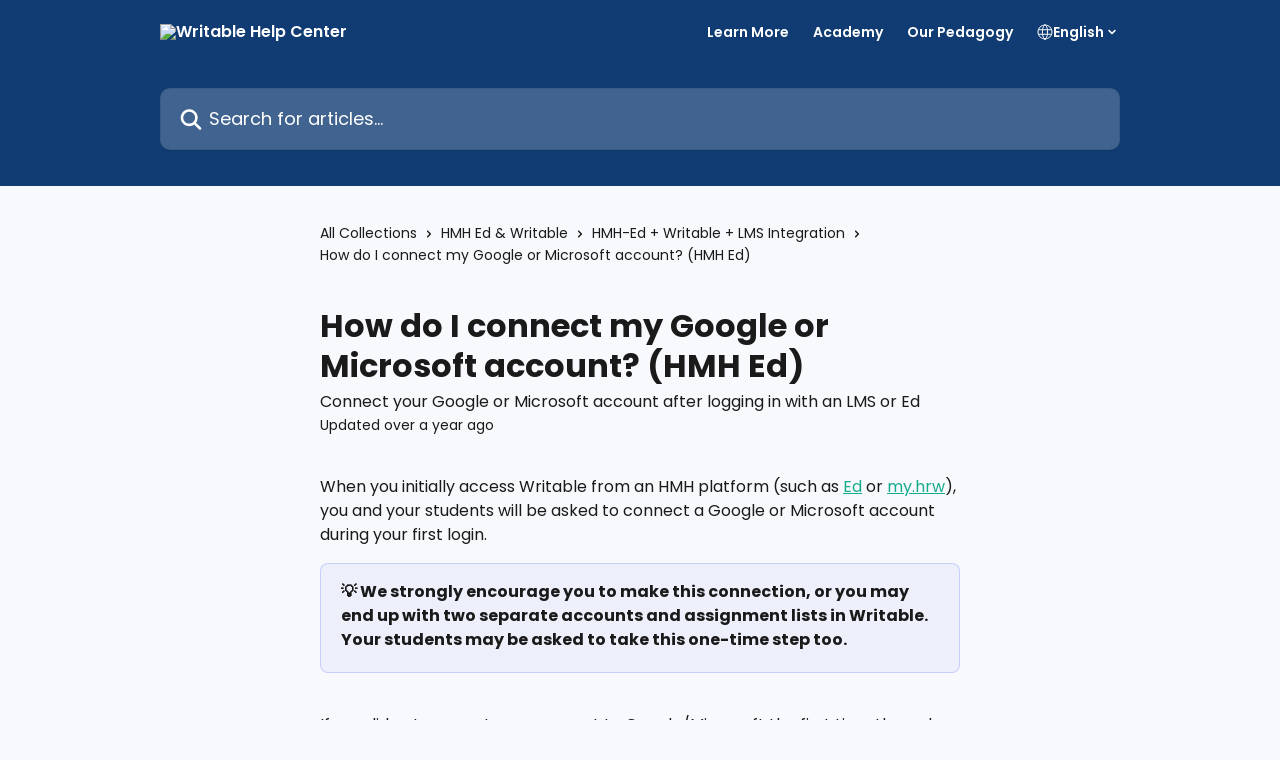

--- FILE ---
content_type: text/html; charset=utf-8
request_url: https://intercom.help/writable/en/articles/4348096-how-do-i-connect-my-google-or-microsoft-account-hmh-ed
body_size: 13937
content:
<!DOCTYPE html><html lang="en"><head><meta charSet="utf-8" data-next-head=""/><title data-next-head="">How do I connect my Google or Microsoft account? (HMH Ed) | Writable Help Center</title><meta property="og:title" content="How do I connect my Google or Microsoft account? (HMH Ed) | Writable Help Center" data-next-head=""/><meta name="twitter:title" content="How do I connect my Google or Microsoft account? (HMH Ed) | Writable Help Center" data-next-head=""/><meta property="og:description" content="Connect your Google or Microsoft account after logging in with an LMS or Ed" data-next-head=""/><meta name="twitter:description" content="Connect your Google or Microsoft account after logging in with an LMS or Ed" data-next-head=""/><meta name="description" content="Connect your Google or Microsoft account after logging in with an LMS or Ed" data-next-head=""/><meta property="og:type" content="article" data-next-head=""/><meta name="robots" content="all" data-next-head=""/><meta name="viewport" content="width=device-width, initial-scale=1" data-next-head=""/><link href="https://intercom.help/writable/assets/favicon" rel="icon" data-next-head=""/><link rel="canonical" href="https://intercom.help/writable/en/articles/4348096-how-do-i-connect-my-google-or-microsoft-account-hmh-ed" data-next-head=""/><link rel="alternate" href="https://intercom.help/writable/en/articles/4348096-how-do-i-connect-my-google-or-microsoft-account-hmh-ed" hrefLang="en" data-next-head=""/><link rel="alternate" href="https://intercom.help/writable/en/articles/4348096-how-do-i-connect-my-google-or-microsoft-account-hmh-ed" hrefLang="x-default" data-next-head=""/><link nonce="P5YU9XNQGTiAmAABYgDeAHPs66NM65PNSbVeMTIipYA=" rel="preload" href="https://static.intercomassets.com/_next/static/css/3141721a1e975790.css" as="style"/><link nonce="P5YU9XNQGTiAmAABYgDeAHPs66NM65PNSbVeMTIipYA=" rel="stylesheet" href="https://static.intercomassets.com/_next/static/css/3141721a1e975790.css" data-n-g=""/><link nonce="P5YU9XNQGTiAmAABYgDeAHPs66NM65PNSbVeMTIipYA=" rel="preload" href="https://static.intercomassets.com/_next/static/css/2e15b5a0835b0524.css" as="style"/><link nonce="P5YU9XNQGTiAmAABYgDeAHPs66NM65PNSbVeMTIipYA=" rel="stylesheet" href="https://static.intercomassets.com/_next/static/css/2e15b5a0835b0524.css"/><noscript data-n-css="P5YU9XNQGTiAmAABYgDeAHPs66NM65PNSbVeMTIipYA="></noscript><script defer="" nonce="P5YU9XNQGTiAmAABYgDeAHPs66NM65PNSbVeMTIipYA=" nomodule="" src="https://static.intercomassets.com/_next/static/chunks/polyfills-42372ed130431b0a.js"></script><script defer="" src="https://static.intercomassets.com/_next/static/chunks/1845.9920dd8b7453512c.js" nonce="P5YU9XNQGTiAmAABYgDeAHPs66NM65PNSbVeMTIipYA="></script><script src="https://static.intercomassets.com/_next/static/chunks/webpack-43959b557cc5972a.js" nonce="P5YU9XNQGTiAmAABYgDeAHPs66NM65PNSbVeMTIipYA=" defer=""></script><script src="https://static.intercomassets.com/_next/static/chunks/framework-1f1b8d38c1d86c61.js" nonce="P5YU9XNQGTiAmAABYgDeAHPs66NM65PNSbVeMTIipYA=" defer=""></script><script src="https://static.intercomassets.com/_next/static/chunks/main-38420d4d11b1f04e.js" nonce="P5YU9XNQGTiAmAABYgDeAHPs66NM65PNSbVeMTIipYA=" defer=""></script><script src="https://static.intercomassets.com/_next/static/chunks/pages/_app-7e32917e22c63520.js" nonce="P5YU9XNQGTiAmAABYgDeAHPs66NM65PNSbVeMTIipYA=" defer=""></script><script src="https://static.intercomassets.com/_next/static/chunks/d0502abb-aa607f45f5026044.js" nonce="P5YU9XNQGTiAmAABYgDeAHPs66NM65PNSbVeMTIipYA=" defer=""></script><script src="https://static.intercomassets.com/_next/static/chunks/6190-ef428f6633b5a03f.js" nonce="P5YU9XNQGTiAmAABYgDeAHPs66NM65PNSbVeMTIipYA=" defer=""></script><script src="https://static.intercomassets.com/_next/static/chunks/5729-6d79ddfe1353a77c.js" nonce="P5YU9XNQGTiAmAABYgDeAHPs66NM65PNSbVeMTIipYA=" defer=""></script><script src="https://static.intercomassets.com/_next/static/chunks/2384-0bbbbddcca78f08a.js" nonce="P5YU9XNQGTiAmAABYgDeAHPs66NM65PNSbVeMTIipYA=" defer=""></script><script src="https://static.intercomassets.com/_next/static/chunks/4835-9db7cd232aae5617.js" nonce="P5YU9XNQGTiAmAABYgDeAHPs66NM65PNSbVeMTIipYA=" defer=""></script><script src="https://static.intercomassets.com/_next/static/chunks/2735-6fafbb9ff4abfca1.js" nonce="P5YU9XNQGTiAmAABYgDeAHPs66NM65PNSbVeMTIipYA=" defer=""></script><script src="https://static.intercomassets.com/_next/static/chunks/pages/%5BhelpCenterIdentifier%5D/%5Blocale%5D/articles/%5BarticleSlug%5D-0426bb822f2fd459.js" nonce="P5YU9XNQGTiAmAABYgDeAHPs66NM65PNSbVeMTIipYA=" defer=""></script><script src="https://static.intercomassets.com/_next/static/Ts6FewbaAc6eaUp8X7hoG/_buildManifest.js" nonce="P5YU9XNQGTiAmAABYgDeAHPs66NM65PNSbVeMTIipYA=" defer=""></script><script src="https://static.intercomassets.com/_next/static/Ts6FewbaAc6eaUp8X7hoG/_ssgManifest.js" nonce="P5YU9XNQGTiAmAABYgDeAHPs66NM65PNSbVeMTIipYA=" defer=""></script><meta name="sentry-trace" content="cf4b530017fa2cefee09a46dbf23508d-e06f25b0af6fb87c-0"/><meta name="baggage" content="sentry-environment=production,sentry-release=bfa6f7caf79fb08ff682b5dc62b96dfc603d3694,sentry-public_key=187f842308a64dea9f1f64d4b1b9c298,sentry-trace_id=cf4b530017fa2cefee09a46dbf23508d,sentry-org_id=2129,sentry-sampled=false,sentry-sample_rand=0.6994125704048856,sentry-sample_rate=0"/><style id="__jsx-147433451">:root{--body-bg: rgb(247, 249, 252);
--body-image: none;
--body-bg-rgb: 247, 249, 252;
--body-border: rgb(210, 221, 238);
--body-primary-color: #1a1a1a;
--body-secondary-color: #1a1a1a;
--body-reaction-bg: rgb(228, 235, 245);
--body-reaction-text-color: rgb(26, 26, 26);
--body-toc-active-border: #737373;
--body-toc-inactive-border: #f2f2f2;
--body-toc-inactive-color: #1a1a1a;
--body-toc-active-font-weight: 600;
--body-table-border: rgb(173, 193, 224);
--body-color: hsl(0, 0%, 0%);
--footer-bg: rgb(17, 60, 115);
--footer-image: none;
--footer-border: rgb(24, 83, 159);
--footer-color: hsl(0, 0%, 100%);
--header-bg: rgb(17, 60, 115);
--header-image: none;
--header-color: hsl(0, 0%, 100%);
--collection-card-bg: rgb(247, 249, 252);
--collection-card-image: none;
--collection-card-color: hsl(159, 38%, 35%);
--card-bg: rgb(251, 252, 253);
--card-border-color: rgb(210, 221, 238);
--card-border-inner-radius: 6px;
--card-border-radius: 8px;
--card-shadow: 0 1px 2px 0 rgb(0 0 0 / 0.05);
--search-bar-border-radius: 10px;
--search-bar-width: 100%;
--ticket-blue-bg-color: #dce1f9;
--ticket-blue-text-color: #334bfa;
--ticket-green-bg-color: #d7efdc;
--ticket-green-text-color: #0f7134;
--ticket-orange-bg-color: #ffebdb;
--ticket-orange-text-color: #b24d00;
--ticket-red-bg-color: #ffdbdb;
--ticket-red-text-color: #df2020;
--header-height: 245px;
--header-subheader-background-color: #000000;
--header-subheader-font-color: #FFFFFF;
--content-block-bg: rgb(247, 249, 252);
--content-block-image: none;
--content-block-color: hsl(0, 0%, 10%);
--content-block-button-bg: rgb(51, 75, 250);
--content-block-button-image: none;
--content-block-button-color: hsl(0, 0%, 100%);
--content-block-button-radius: 6px;
--content-block-margin: 0;
--content-block-width: auto;
--primary-color: hsl(168, 76%, 38%);
--primary-color-alpha-10: hsla(168, 76%, 38%, 0.1);
--primary-color-alpha-60: hsla(168, 76%, 38%, 0.6);
--text-on-primary-color: #1a1a1a}</style><style id="__jsx-1364445819">:root{--font-family-primary: 'Poppins', 'Poppins Fallback'}</style><style id="__jsx-3010438285">:root{--font-family-secondary: 'Poppins', 'Poppins Fallback'}</style><style id="__jsx-cf6f0ea00fa5c760">.fade-background.jsx-cf6f0ea00fa5c760{background:radial-gradient(333.38%100%at 50%0%,rgba(var(--body-bg-rgb),0)0%,rgba(var(--body-bg-rgb),.00925356)11.67%,rgba(var(--body-bg-rgb),.0337355)21.17%,rgba(var(--body-bg-rgb),.0718242)28.85%,rgba(var(--body-bg-rgb),.121898)35.03%,rgba(var(--body-bg-rgb),.182336)40.05%,rgba(var(--body-bg-rgb),.251516)44.25%,rgba(var(--body-bg-rgb),.327818)47.96%,rgba(var(--body-bg-rgb),.409618)51.51%,rgba(var(--body-bg-rgb),.495297)55.23%,rgba(var(--body-bg-rgb),.583232)59.47%,rgba(var(--body-bg-rgb),.671801)64.55%,rgba(var(--body-bg-rgb),.759385)70.81%,rgba(var(--body-bg-rgb),.84436)78.58%,rgba(var(--body-bg-rgb),.9551)88.2%,rgba(var(--body-bg-rgb),1)100%),var(--header-image),var(--header-bg);background-size:cover;background-position-x:center}</style><style id="__jsx-4bed0c08ce36899e">.article_body a:not(.intercom-h2b-button){color:var(--primary-color)}article a.intercom-h2b-button{background-color:var(--primary-color);border:0}.zendesk-article table{overflow-x:scroll!important;display:block!important;height:auto!important}.intercom-interblocks-unordered-nested-list ul,.intercom-interblocks-ordered-nested-list ol{margin-top:16px;margin-bottom:16px}.intercom-interblocks-unordered-nested-list ul .intercom-interblocks-unordered-nested-list ul,.intercom-interblocks-unordered-nested-list ul .intercom-interblocks-ordered-nested-list ol,.intercom-interblocks-ordered-nested-list ol .intercom-interblocks-ordered-nested-list ol,.intercom-interblocks-ordered-nested-list ol .intercom-interblocks-unordered-nested-list ul{margin-top:0;margin-bottom:0}.intercom-interblocks-image a:focus{outline-offset:3px}</style></head><body><div id="__next"><div dir="ltr" class="h-full w-full"><span class="hidden">Copyright (c) 2023, Intercom, Inc. (legal@intercom.io) with Reserved Font Name &quot;Poppins&quot;.
      This Font Software is licensed under the SIL Open Font License, Version 1.1.</span><span class="hidden">Copyright (c) 2023, Intercom, Inc. (legal@intercom.io) with Reserved Font Name &quot;Poppins&quot;.
      This Font Software is licensed under the SIL Open Font License, Version 1.1.</span><a href="#main-content" class="sr-only font-bold text-header-color focus:not-sr-only focus:absolute focus:left-4 focus:top-4 focus:z-50" aria-roledescription="Link, Press control-option-right-arrow to exit">Skip to main content</a><main class="header__lite"><header id="header" data-testid="header" class="jsx-cf6f0ea00fa5c760 flex flex-col text-header-color"><div class="jsx-cf6f0ea00fa5c760 relative flex grow flex-col mb-9 bg-header-bg bg-header-image bg-cover bg-center pb-9"><div id="sr-announcement" aria-live="polite" class="jsx-cf6f0ea00fa5c760 sr-only"></div><div class="jsx-cf6f0ea00fa5c760 flex h-full flex-col items-center marker:shrink-0"><section class="relative flex w-full flex-col mb-6 pb-6"><div class="header__meta_wrapper flex justify-center px-5 pt-6 leading-none sm:px-10"><div class="flex items-center w-240" data-testid="subheader-container"><div class="mo__body header__site_name"><div class="header__logo"><a href="/writable/en/"><img src="https://downloads.intercomcdn.com/i/o/416088/7fadc9530641bc02d00ca59a/8f531f4baf24cd61e7e5f6a5f842ad57.png" height="144" alt="Writable Help Center"/></a></div></div><div><div class="flex items-center font-semibold"><div class="flex items-center md:hidden" data-testid="small-screen-children"><button class="flex items-center border-none bg-transparent px-1.5" data-testid="hamburger-menu-button" aria-label="Open menu"><svg width="24" height="24" viewBox="0 0 16 16" xmlns="http://www.w3.org/2000/svg" class="fill-current"><path d="M1.86861 2C1.38889 2 1 2.3806 1 2.85008C1 3.31957 1.38889 3.70017 1.86861 3.70017H14.1314C14.6111 3.70017 15 3.31957 15 2.85008C15 2.3806 14.6111 2 14.1314 2H1.86861Z"></path><path d="M1 8C1 7.53051 1.38889 7.14992 1.86861 7.14992H14.1314C14.6111 7.14992 15 7.53051 15 8C15 8.46949 14.6111 8.85008 14.1314 8.85008H1.86861C1.38889 8.85008 1 8.46949 1 8Z"></path><path d="M1 13.1499C1 12.6804 1.38889 12.2998 1.86861 12.2998H14.1314C14.6111 12.2998 15 12.6804 15 13.1499C15 13.6194 14.6111 14 14.1314 14H1.86861C1.38889 14 1 13.6194 1 13.1499Z"></path></svg></button><div class="fixed right-0 top-0 z-50 h-full w-full hidden" data-testid="hamburger-menu"><div class="flex h-full w-full justify-end bg-black bg-opacity-30"><div class="flex h-fit w-full flex-col bg-white opacity-100 sm:h-full sm:w-1/2"><button class="text-body-font flex items-center self-end border-none bg-transparent pr-6 pt-6" data-testid="hamburger-menu-close-button" aria-label="Close menu"><svg width="24" height="24" viewBox="0 0 16 16" xmlns="http://www.w3.org/2000/svg"><path d="M3.5097 3.5097C3.84165 3.17776 4.37984 3.17776 4.71178 3.5097L7.99983 6.79775L11.2879 3.5097C11.6198 3.17776 12.158 3.17776 12.49 3.5097C12.8219 3.84165 12.8219 4.37984 12.49 4.71178L9.20191 7.99983L12.49 11.2879C12.8219 11.6198 12.8219 12.158 12.49 12.49C12.158 12.8219 11.6198 12.8219 11.2879 12.49L7.99983 9.20191L4.71178 12.49C4.37984 12.8219 3.84165 12.8219 3.5097 12.49C3.17776 12.158 3.17776 11.6198 3.5097 11.2879L6.79775 7.99983L3.5097 4.71178C3.17776 4.37984 3.17776 3.84165 3.5097 3.5097Z"></path></svg></button><nav class="flex flex-col pl-4 text-black"><a target="_blank" rel="noopener noreferrer" href="https://www.writable.com" class="mx-5 mb-5 text-md no-underline hover:opacity-80 md:mx-3 md:my-0 md:text-base" data-testid="header-link-0">Learn More</a><a target="_blank" rel="noopener noreferrer" href="https://www.writable.com/academy" class="mx-5 mb-5 text-md no-underline hover:opacity-80 md:mx-3 md:my-0 md:text-base" data-testid="header-link-1">Academy</a><a target="_blank" rel="noopener noreferrer" href="https://www.writable.com/pedagogy" class="mx-5 mb-5 text-md no-underline hover:opacity-80 md:mx-3 md:my-0 md:text-base" data-testid="header-link-2">Our Pedagogy</a><div class="relative cursor-pointer has-[:focus]:outline"><select class="peer absolute z-10 block h-6 w-full cursor-pointer opacity-0 md:text-base" aria-label="Change language" id="language-selector"><option value="/writable/en/articles/4348096-how-do-i-connect-my-google-or-microsoft-account-hmh-ed" class="text-black" selected="">English</option><option value="/writable/es/articles/4348096" class="text-black">Español</option></select><div class="mb-10 ml-5 flex items-center gap-1 text-md hover:opacity-80 peer-hover:opacity-80 md:m-0 md:ml-3 md:text-base" aria-hidden="true"><svg id="locale-picker-globe" width="16" height="16" viewBox="0 0 16 16" fill="none" xmlns="http://www.w3.org/2000/svg" class="shrink-0" aria-hidden="true"><path d="M8 15C11.866 15 15 11.866 15 8C15 4.13401 11.866 1 8 1C4.13401 1 1 4.13401 1 8C1 11.866 4.13401 15 8 15Z" stroke="currentColor" stroke-linecap="round" stroke-linejoin="round"></path><path d="M8 15C9.39949 15 10.534 11.866 10.534 8C10.534 4.13401 9.39949 1 8 1C6.60051 1 5.466 4.13401 5.466 8C5.466 11.866 6.60051 15 8 15Z" stroke="currentColor" stroke-linecap="round" stroke-linejoin="round"></path><path d="M1.448 5.75989H14.524" stroke="currentColor" stroke-linecap="round" stroke-linejoin="round"></path><path d="M1.448 10.2402H14.524" stroke="currentColor" stroke-linecap="round" stroke-linejoin="round"></path></svg>English<svg id="locale-picker-arrow" width="16" height="16" viewBox="0 0 16 16" fill="none" xmlns="http://www.w3.org/2000/svg" class="shrink-0" aria-hidden="true"><path d="M5 6.5L8.00093 9.5L11 6.50187" stroke="currentColor" stroke-width="1.5" stroke-linecap="round" stroke-linejoin="round"></path></svg></div></div></nav></div></div></div></div><nav class="hidden items-center md:flex" data-testid="large-screen-children"><a target="_blank" rel="noopener noreferrer" href="https://www.writable.com" class="mx-5 mb-5 text-md no-underline hover:opacity-80 md:mx-3 md:my-0 md:text-base" data-testid="header-link-0">Learn More</a><a target="_blank" rel="noopener noreferrer" href="https://www.writable.com/academy" class="mx-5 mb-5 text-md no-underline hover:opacity-80 md:mx-3 md:my-0 md:text-base" data-testid="header-link-1">Academy</a><a target="_blank" rel="noopener noreferrer" href="https://www.writable.com/pedagogy" class="mx-5 mb-5 text-md no-underline hover:opacity-80 md:mx-3 md:my-0 md:text-base" data-testid="header-link-2">Our Pedagogy</a><div class="relative cursor-pointer has-[:focus]:outline"><select class="peer absolute z-10 block h-6 w-full cursor-pointer opacity-0 md:text-base" aria-label="Change language" id="language-selector"><option value="/writable/en/articles/4348096-how-do-i-connect-my-google-or-microsoft-account-hmh-ed" class="text-black" selected="">English</option><option value="/writable/es/articles/4348096" class="text-black">Español</option></select><div class="mb-10 ml-5 flex items-center gap-1 text-md hover:opacity-80 peer-hover:opacity-80 md:m-0 md:ml-3 md:text-base" aria-hidden="true"><svg id="locale-picker-globe" width="16" height="16" viewBox="0 0 16 16" fill="none" xmlns="http://www.w3.org/2000/svg" class="shrink-0" aria-hidden="true"><path d="M8 15C11.866 15 15 11.866 15 8C15 4.13401 11.866 1 8 1C4.13401 1 1 4.13401 1 8C1 11.866 4.13401 15 8 15Z" stroke="currentColor" stroke-linecap="round" stroke-linejoin="round"></path><path d="M8 15C9.39949 15 10.534 11.866 10.534 8C10.534 4.13401 9.39949 1 8 1C6.60051 1 5.466 4.13401 5.466 8C5.466 11.866 6.60051 15 8 15Z" stroke="currentColor" stroke-linecap="round" stroke-linejoin="round"></path><path d="M1.448 5.75989H14.524" stroke="currentColor" stroke-linecap="round" stroke-linejoin="round"></path><path d="M1.448 10.2402H14.524" stroke="currentColor" stroke-linecap="round" stroke-linejoin="round"></path></svg>English<svg id="locale-picker-arrow" width="16" height="16" viewBox="0 0 16 16" fill="none" xmlns="http://www.w3.org/2000/svg" class="shrink-0" aria-hidden="true"><path d="M5 6.5L8.00093 9.5L11 6.50187" stroke="currentColor" stroke-width="1.5" stroke-linecap="round" stroke-linejoin="round"></path></svg></div></div></nav></div></div></div></div></section><section class="relative mx-5 flex h-full w-full flex-col items-center px-5 sm:px-10"><div class="flex h-full max-w-full flex-col w-240 justify-end" data-testid="main-header-container"><div id="search-bar" class="relative w-full"><form action="/writable/en/" autoComplete="off"><div class="flex w-full flex-col items-start"><div class="relative flex w-full sm:w-search-bar"><label for="search-input" class="sr-only">Search for articles...</label><input id="search-input" type="text" autoComplete="off" class="peer w-full rounded-search-bar border border-black-alpha-8 bg-white-alpha-20 p-4 ps-12 font-secondary text-lg text-header-color shadow-search-bar outline-none transition ease-linear placeholder:text-header-color hover:bg-white-alpha-27 hover:shadow-search-bar-hover focus:border-transparent focus:bg-white focus:text-black-10 focus:shadow-search-bar-focused placeholder:focus:text-black-45" placeholder="Search for articles..." name="q" aria-label="Search for articles..." value=""/><div class="absolute inset-y-0 start-0 flex items-center fill-header-color peer-focus-visible:fill-black-45 pointer-events-none ps-5"><svg width="22" height="21" viewBox="0 0 22 21" xmlns="http://www.w3.org/2000/svg" class="fill-inherit" aria-hidden="true"><path fill-rule="evenodd" clip-rule="evenodd" d="M3.27485 8.7001C3.27485 5.42781 5.92757 2.7751 9.19985 2.7751C12.4721 2.7751 15.1249 5.42781 15.1249 8.7001C15.1249 11.9724 12.4721 14.6251 9.19985 14.6251C5.92757 14.6251 3.27485 11.9724 3.27485 8.7001ZM9.19985 0.225098C4.51924 0.225098 0.724854 4.01948 0.724854 8.7001C0.724854 13.3807 4.51924 17.1751 9.19985 17.1751C11.0802 17.1751 12.8176 16.5627 14.2234 15.5265L19.0981 20.4013C19.5961 20.8992 20.4033 20.8992 20.9013 20.4013C21.3992 19.9033 21.3992 19.0961 20.9013 18.5981L16.0264 13.7233C17.0625 12.3176 17.6749 10.5804 17.6749 8.7001C17.6749 4.01948 13.8805 0.225098 9.19985 0.225098Z"></path></svg></div></div></div></form></div></div></section></div></div></header><div class="z-1 flex shrink-0 grow basis-auto justify-center px-5 sm:px-10"><section data-testid="main-content" id="main-content" class="max-w-full w-240"><section data-testid="article-section" class="section section__article"><div class="justify-center flex"><div class="relative z-3 w-full lg:max-w-160 "><div class="flex pb-6 max-md:pb-2 lg:max-w-160"><div tabindex="-1" class="focus:outline-none"><div class="flex flex-wrap items-baseline pb-4 text-base" tabindex="0" role="navigation" aria-label="Breadcrumb"><a href="/writable/en/" class="pr-2 text-body-primary-color no-underline hover:text-body-secondary-color">All Collections</a><div class="pr-2" aria-hidden="true"><svg width="6" height="10" viewBox="0 0 6 10" class="block h-2 w-2 fill-body-secondary-color rtl:rotate-180" xmlns="http://www.w3.org/2000/svg"><path fill-rule="evenodd" clip-rule="evenodd" d="M0.648862 0.898862C0.316916 1.23081 0.316916 1.769 0.648862 2.10094L3.54782 4.9999L0.648862 7.89886C0.316916 8.23081 0.316917 8.769 0.648862 9.10094C0.980808 9.43289 1.519 9.43289 1.85094 9.10094L5.35094 5.60094C5.68289 5.269 5.68289 4.73081 5.35094 4.39886L1.85094 0.898862C1.519 0.566916 0.980807 0.566916 0.648862 0.898862Z"></path></svg></div><a href="https://intercom.help/writable/en/collections/2314217-hmh-ed-writable" class="pr-2 text-body-primary-color no-underline hover:text-body-secondary-color" data-testid="breadcrumb-0">HMH Ed &amp; Writable</a><div class="pr-2" aria-hidden="true"><svg width="6" height="10" viewBox="0 0 6 10" class="block h-2 w-2 fill-body-secondary-color rtl:rotate-180" xmlns="http://www.w3.org/2000/svg"><path fill-rule="evenodd" clip-rule="evenodd" d="M0.648862 0.898862C0.316916 1.23081 0.316916 1.769 0.648862 2.10094L3.54782 4.9999L0.648862 7.89886C0.316916 8.23081 0.316917 8.769 0.648862 9.10094C0.980808 9.43289 1.519 9.43289 1.85094 9.10094L5.35094 5.60094C5.68289 5.269 5.68289 4.73081 5.35094 4.39886L1.85094 0.898862C1.519 0.566916 0.980807 0.566916 0.648862 0.898862Z"></path></svg></div><a href="https://intercom.help/writable/en/collections/10516521-hmh-ed-writable-lms-integration" class="pr-2 text-body-primary-color no-underline hover:text-body-secondary-color" data-testid="breadcrumb-1">HMH-Ed + Writable + LMS Integration</a><div class="pr-2" aria-hidden="true"><svg width="6" height="10" viewBox="0 0 6 10" class="block h-2 w-2 fill-body-secondary-color rtl:rotate-180" xmlns="http://www.w3.org/2000/svg"><path fill-rule="evenodd" clip-rule="evenodd" d="M0.648862 0.898862C0.316916 1.23081 0.316916 1.769 0.648862 2.10094L3.54782 4.9999L0.648862 7.89886C0.316916 8.23081 0.316917 8.769 0.648862 9.10094C0.980808 9.43289 1.519 9.43289 1.85094 9.10094L5.35094 5.60094C5.68289 5.269 5.68289 4.73081 5.35094 4.39886L1.85094 0.898862C1.519 0.566916 0.980807 0.566916 0.648862 0.898862Z"></path></svg></div><div class="text-body-secondary-color">How do I connect my Google or Microsoft account? (HMH Ed)</div></div></div></div><div class=""><div class="article intercom-force-break"><div class="mb-10 max-lg:mb-6"><div class="flex flex-col gap-4"><div class="flex flex-col"><h1 class="mb-1 font-primary text-2xl font-bold leading-10 text-body-primary-color">How do I connect my Google or Microsoft account? (HMH Ed)</h1><div class="text-md font-normal leading-normal text-body-secondary-color"><p>Connect your Google or Microsoft account after logging in with an LMS or Ed</p></div></div><div class="avatar"><div class="avatar__info -mt-0.5 text-base"><span class="text-body-secondary-color"> <!-- -->Updated over a year ago</span></div></div></div></div><div class="jsx-4bed0c08ce36899e "><div class="jsx-4bed0c08ce36899e article_body"><article class="jsx-4bed0c08ce36899e "><div class="intercom-interblocks-paragraph no-margin intercom-interblocks-align-left"><p>When you initially access Writable from an HMH platform (such as <a href="http://www.hmhco.com/one" rel="nofollow noopener noreferrer" target="_blank">Ed</a> or <a href="http://my.hrw.com/" rel="nofollow noopener noreferrer" target="_blank">my.hrw</a>), you and your students will be asked to connect a Google or Microsoft account during your first login. </p></div><div class="intercom-interblocks-callout" style="background-color:#e3e7fa80;border-color:#334bfa33"><div class="intercom-interblocks-paragraph no-margin intercom-interblocks-align-left"><p><b>💡 We strongly encourage you to make this connection, or you may end up with two separate accounts and assignment lists in Writable. Your students may be asked to take this one-time step too.</b></p></div></div><div class="intercom-interblocks-paragraph no-margin intercom-interblocks-align-left"><p> </p></div><div class="intercom-interblocks-paragraph no-margin intercom-interblocks-align-left"><p>If you did not connect your account to Google/Microsoft the first time through login, you and your students can make the connection following these steps:</p></div><div class="intercom-interblocks-paragraph no-margin intercom-interblocks-align-left"><p> </p></div><div class="intercom-interblocks-ordered-nested-list"><ol><li><div class="intercom-interblocks-paragraph no-margin intercom-interblocks-align-left"><p>From your account in Writable, click your profile picture in the upper right corner.</p></div><div class="intercom-interblocks-image intercom-interblocks-align-left"><a href="https://downloads.intercomcdn.com/i/o/1026780824/f3b27bb9e827393bfcf67d37/Monosnap+Writable+2024-04-19+08-37-54.png?expires=1769652900&amp;signature=9c612b3383e6508e347082a746d3de92883505ac231497db7fedf16bc132fc0a&amp;req=dSAlEM52nYldXfMW1HO4zRZ2MpN%2FwXT2AACvy8tnB1WisIW1ZkRCWp%2BLdxoD%0AqRv%2B%0A" target="_blank" rel="noreferrer nofollow noopener"><img src="https://downloads.intercomcdn.com/i/o/1026780824/f3b27bb9e827393bfcf67d37/Monosnap+Writable+2024-04-19+08-37-54.png?expires=1769652900&amp;signature=9c612b3383e6508e347082a746d3de92883505ac231497db7fedf16bc132fc0a&amp;req=dSAlEM52nYldXfMW1HO4zRZ2MpN%2FwXT2AACvy8tnB1WisIW1ZkRCWp%2BLdxoD%0AqRv%2B%0A" width="1576" height="718"/></a></div><div class="intercom-interblocks-paragraph no-margin intercom-interblocks-align-left"><p> </p></div></li><li><div class="intercom-interblocks-paragraph no-margin intercom-interblocks-align-left"><p>Then click <b>&#x27;Account Details&#x27; </b>in the dropdown.</p></div><div class="intercom-interblocks-image intercom-interblocks-align-left"><a href="https://downloads.intercomcdn.com/i/o/1026780757/36e3fb0d1f956b331db5788d/Monosnap+Writable+2024-04-19+08-31-42.png?expires=1769652900&amp;signature=65d3aac1394707de08d713938d92058c09f52493e8f3340e144da43477721f49&amp;req=dSAlEM52nYZaXvMW1HO4zVdbI4I%2Bw8PM48P9RXAwsUB2WbqwYy7XRSy6s92H%0AE%2BA4%0A" target="_blank" rel="noreferrer nofollow noopener"><img src="https://downloads.intercomcdn.com/i/o/1026780757/36e3fb0d1f956b331db5788d/Monosnap+Writable+2024-04-19+08-31-42.png?expires=1769652900&amp;signature=65d3aac1394707de08d713938d92058c09f52493e8f3340e144da43477721f49&amp;req=dSAlEM52nYZaXvMW1HO4zVdbI4I%2Bw8PM48P9RXAwsUB2WbqwYy7XRSy6s92H%0AE%2BA4%0A" width="1576" height="714"/></a></div><div class="intercom-interblocks-paragraph no-margin intercom-interblocks-align-left"><p> </p></div></li><li><div class="intercom-interblocks-paragraph no-margin intercom-interblocks-align-left"><p>In Account Details, click the plus sign.</p></div><div class="intercom-interblocks-image intercom-interblocks-align-left"><a href="https://downloads.intercomcdn.com/i/o/1026731722/62be81146db66c61be278da3/Monosnap+Writable+2024-04-19+08-32-11.png?expires=1769652900&amp;signature=07ff036d81b7244cf806f3748f849e5e8c0c56d303eb4bd6f35ae91593ca4de6&amp;req=dSAlEM59nIZdW%2FMW1HO4zQk17a%2FaKch5JqQR%2FOXqWH2Xq3gSiXx0RtNue1sr%0AIDDB%0A" target="_blank" rel="noreferrer nofollow noopener"><img src="https://downloads.intercomcdn.com/i/o/1026731722/62be81146db66c61be278da3/Monosnap+Writable+2024-04-19+08-32-11.png?expires=1769652900&amp;signature=07ff036d81b7244cf806f3748f849e5e8c0c56d303eb4bd6f35ae91593ca4de6&amp;req=dSAlEM59nIZdW%2FMW1HO4zQk17a%2FaKch5JqQR%2FOXqWH2Xq3gSiXx0RtNue1sr%0AIDDB%0A" width="1232" height="672"/></a></div><div class="intercom-interblocks-paragraph no-margin intercom-interblocks-align-left"><p> </p></div><div class="intercom-interblocks-paragraph no-margin intercom-interblocks-align-left"><p> </p></div></li><li><div class="intercom-interblocks-paragraph no-margin intercom-interblocks-align-left"><p>Click <b>&#x27;Sign In with Google&#x27; </b>or &#x27;<b>Sign in with Microsoft&#x27; </b>and use the account that is connected with your district/school login. Click <b>&#x27;Done&#x27;</b> when you&#x27;ve finished.</p></div><div class="intercom-interblocks-image intercom-interblocks-align-left"><a href="https://downloads.intercomcdn.com/i/o/1026780682/8ee7982781cf3db4806bd681/Monosnap+Work+%E2%80%94+add%2Bgoogle%2Bor%2Bmsft_png+1%2C244%C3%971%2C144+pixels+2024-04-19+08-32-52.png?expires=1769652900&amp;signature=12816a32fa75e3379d7078b777c7d9f6da01d9cb10e4f6bac200e68a36107a18&amp;req=dSAlEM52nYdXW%2FMW1HO4zZFmjmTO3uzZUgYj7ao6lQJBNwVfjox5wRIKKZAA%0A1oaX%0A" target="_blank" rel="noreferrer nofollow noopener"><img src="https://downloads.intercomcdn.com/i/o/1026780682/8ee7982781cf3db4806bd681/Monosnap+Work+%E2%80%94+add%2Bgoogle%2Bor%2Bmsft_png+1%2C244%C3%971%2C144+pixels+2024-04-19+08-32-52.png?expires=1769652900&amp;signature=12816a32fa75e3379d7078b777c7d9f6da01d9cb10e4f6bac200e68a36107a18&amp;req=dSAlEM52nYdXW%2FMW1HO4zZFmjmTO3uzZUgYj7ao6lQJBNwVfjox5wRIKKZAA%0A1oaX%0A" width="1188" height="832"/></a></div><div class="intercom-interblocks-paragraph no-margin intercom-interblocks-align-left"><p> </p></div><div class="intercom-interblocks-paragraph no-margin intercom-interblocks-align-left"><p> </p></div></li></ol></div><div class="intercom-interblocks-callout" style="background-color:#fed9db80;border-color:#fd3a5733"><div class="intercom-interblocks-paragraph no-margin intercom-interblocks-align-left"><p>❗️<b><i>If you choose to SKIP connecting a Google or Microsoft account, your students&#x27; assignments may show up in two places (making them harder to manage), especially if:</i></b></p></div><div class="intercom-interblocks-unordered-nested-list"><ul><li><div class="intercom-interblocks-paragraph no-margin intercom-interblocks-align-left"><p>You used Writable during the &#x27;19-20 school year</p></div></li><li><div class="intercom-interblocks-paragraph no-margin intercom-interblocks-align-left"><p>You created an account in the past at <a href="http://app.writable.com" rel="nofollow noopener noreferrer" target="_blank">app.writable.com</a></p></div></li></ul></div><div class="intercom-interblocks-paragraph no-margin intercom-interblocks-align-left"><p>Please reach out to our team at <a href="mailto:support@writable.com" rel="nofollow noopener noreferrer" target="_blank">support@writable.com</a> or in the Live Chat if you suspect you or your students have duplicate accounts. </p></div></div><div class="intercom-interblocks-paragraph no-margin intercom-interblocks-align-left"><p> </p></div><div class="intercom-interblocks-paragraph no-margin intercom-interblocks-align-left"><p> </p></div></article></div></div></div></div><div class="intercom-reaction-picker -mb-4 -ml-4 -mr-4 mt-6 rounded-card sm:-mb-2 sm:-ml-1 sm:-mr-1 sm:mt-8" role="group" aria-label="feedback form"><div class="intercom-reaction-prompt">Did this answer your question?</div><div class="intercom-reactions-container"><button class="intercom-reaction" aria-label="Disappointed Reaction" tabindex="0" data-reaction-text="disappointed" aria-pressed="false"><span title="Disappointed">😞</span></button><button class="intercom-reaction" aria-label="Neutral Reaction" tabindex="0" data-reaction-text="neutral" aria-pressed="false"><span title="Neutral">😐</span></button><button class="intercom-reaction" aria-label="Smiley Reaction" tabindex="0" data-reaction-text="smiley" aria-pressed="false"><span title="Smiley">😃</span></button></div></div></div></div></section></section></div><footer id="footer" class="mt-24 shrink-0 bg-footer-bg px-0 py-12 text-left text-base text-footer-color"><div class="shrink-0 grow basis-auto px-5 sm:px-10"><div class="mx-auto max-w-240 sm:w-auto"><div><div class="text-center" data-testid="simple-footer-layout"><div class="align-middle text-lg text-footer-color"><a class="no-underline" href="/writable/en/"><img data-testid="logo-img" src="https://downloads.intercomcdn.com/i/o/416088/7fadc9530641bc02d00ca59a/8f531f4baf24cd61e7e5f6a5f842ad57.png" alt="Writable Help Center" class="max-h-8 contrast-80 inline"/></a></div><div class="mt-10" data-testid="simple-footer-links"><div class="flex flex-row justify-center"><span><ul data-testid="custom-links" class="mb-4 p-0" id="custom-links"><li class="mx-3 inline-block list-none"><a target="_blank" href="http://writable.com/academy" rel="nofollow noreferrer noopener" data-testid="footer-custom-link-0" class="no-underline">Writable Academy</a></li><li class="mx-3 inline-block list-none"><a target="_blank" href="https://www.writable.com/blog/" rel="nofollow noreferrer noopener" data-testid="footer-custom-link-1" class="no-underline">Writable Blog</a></li><li class="mx-3 inline-block list-none"><a target="_blank" href="https://www.facebook.com/groups/572972806575055" rel="nofollow noreferrer noopener" data-testid="footer-custom-link-2" class="no-underline">Writable Educator&#x27;s Group</a></li></ul></span></div><ul data-testid="social-links" class="flex flex-wrap items-center gap-4 p-0 justify-center" id="social-links"><li class="list-none align-middle"><a target="_blank" href="https://www.facebook.com/getwritable" rel="nofollow noreferrer noopener" data-testid="footer-social-link-0" class="no-underline"><img src="https://intercom.help/writable/assets/svg/icon:social-facebook/ffffff" alt="" aria-label="https://www.facebook.com/getwritable" width="16" height="16" loading="lazy" data-testid="social-icon-facebook"/></a></li><li class="list-none align-middle"><a target="_blank" href="https://www.twitter.com/getwritable" rel="nofollow noreferrer noopener" data-testid="footer-social-link-1" class="no-underline"><img src="https://intercom.help/writable/assets/svg/icon:social-twitter/ffffff" alt="" aria-label="https://www.twitter.com/getwritable" width="16" height="16" loading="lazy" data-testid="social-icon-twitter"/></a></li><li class="list-none align-middle"><a target="_blank" href="https://www.linkedin.com/company/writable" rel="nofollow noreferrer noopener" data-testid="footer-social-link-2" class="no-underline"><img src="https://intercom.help/writable/assets/svg/icon:social-linkedin/ffffff" alt="" aria-label="https://www.linkedin.com/company/writable" width="16" height="16" loading="lazy" data-testid="social-icon-linkedin"/></a></li></ul></div><div class="flex justify-center"></div></div></div></div></div></footer></main></div></div><script id="__NEXT_DATA__" type="application/json" nonce="P5YU9XNQGTiAmAABYgDeAHPs66NM65PNSbVeMTIipYA=">{"props":{"pageProps":{"app":{"id":"mgb2yp06","messengerUrl":"https://widget.intercom.io/widget/mgb2yp06","name":"Writable","poweredByIntercomUrl":"https://www.intercom.com/intercom-link?company=Writable\u0026solution=customer-support\u0026utm_campaign=intercom-link\u0026utm_content=We+run+on+Intercom\u0026utm_medium=help-center\u0026utm_referrer=https%3A%2F%2Fintercom.help%2Fwritable%2Fen%2Farticles%2F4348096-how-do-i-connect-my-google-or-microsoft-account-hmh-ed\u0026utm_source=desktop-web","features":{"consentBannerBeta":false,"customNotFoundErrorMessage":false,"disableFontPreloading":false,"disableNoMarginClassTransformation":false,"dsaReportLink":false,"finOnHelpCenter":false,"hideIconsWithBackgroundImages":false,"messengerCustomFonts":false}},"helpCenterSite":{"customDomain":null,"defaultLocale":"en","disableBranding":true,"externalLoginName":null,"externalLoginUrl":null,"footerContactDetails":null,"footerLinks":{"custom":[{"id":23541,"help_center_site_id":1135687,"title":"Writable Academy","url":"http://writable.com/academy","sort_order":1,"link_location":"footer","site_link_group_id":9662},{"id":42609,"help_center_site_id":1135687,"title":"Writable Academy","url":"http://writable.com/academy","sort_order":1,"link_location":"footer","site_link_group_id":15051},{"id":23542,"help_center_site_id":1135687,"title":"Writable Blog","url":"https://www.writable.com/blog/","sort_order":2,"link_location":"footer","site_link_group_id":9662},{"id":42610,"help_center_site_id":1135687,"title":"Writable Blog","url":"https://www.writable.com/blog/","sort_order":2,"link_location":"footer","site_link_group_id":15051},{"id":35098,"help_center_site_id":1135687,"title":"Writable Educator's Group","url":"https://www.facebook.com/groups/572972806575055","sort_order":3,"link_location":"footer","site_link_group_id":9662},{"id":42611,"help_center_site_id":1135687,"title":"Writable Educator's Group","url":"https://www.facebook.com/groups/572972806575055","sort_order":3,"link_location":"footer","site_link_group_id":15051}],"socialLinks":[{"iconUrl":"https://intercom.help/writable/assets/svg/icon:social-facebook","provider":"facebook","url":"https://www.facebook.com/getwritable"},{"iconUrl":"https://intercom.help/writable/assets/svg/icon:social-twitter","provider":"twitter","url":"https://www.twitter.com/getwritable"},{"iconUrl":"https://intercom.help/writable/assets/svg/icon:social-linkedin","provider":"linkedin","url":"https://www.linkedin.com/company/writable"}],"linkGroups":[{"title":null,"links":[{"title":"Writable Academy","url":"http://writable.com/academy"},{"title":"Writable Blog","url":"https://www.writable.com/blog/"},{"title":"Writable Educator's Group","url":"https://www.facebook.com/groups/572972806575055"}]}]},"headerLinks":[{"site_link_group_id":4184,"id":35099,"help_center_site_id":1135687,"title":"Learn More","url":"https://www.writable.com","sort_order":1,"link_location":"header"},{"site_link_group_id":4184,"id":35100,"help_center_site_id":1135687,"title":"Academy","url":"https://www.writable.com/academy","sort_order":2,"link_location":"header"},{"site_link_group_id":4184,"id":35101,"help_center_site_id":1135687,"title":"Our Pedagogy","url":"https://www.writable.com/pedagogy","sort_order":3,"link_location":"header"}],"homeCollectionCols":3,"googleAnalyticsTrackingId":"G-J8M57DDV7T","googleTagManagerId":null,"pathPrefixForCustomDomain":null,"seoIndexingEnabled":true,"helpCenterId":1135687,"url":"https://intercom.help/writable","customizedFooterTextContent":null,"consentBannerConfig":null,"canInjectCustomScripts":false,"scriptSection":1,"customScriptFilesExist":false},"localeLinks":[{"id":"en","absoluteUrl":"https://intercom.help/writable/en/articles/4348096-how-do-i-connect-my-google-or-microsoft-account-hmh-ed","available":true,"name":"English","selected":true,"url":"/writable/en/articles/4348096-how-do-i-connect-my-google-or-microsoft-account-hmh-ed"},{"id":"es","absoluteUrl":"https://intercom.help/writable/es/articles/4348096","available":false,"name":"Español","selected":false,"url":"/writable/es/articles/4348096"}],"requestContext":{"articleSource":null,"academy":false,"canonicalUrl":"https://intercom.help/writable/en/articles/4348096-how-do-i-connect-my-google-or-microsoft-account-hmh-ed","headerless":false,"isDefaultDomainRequest":true,"nonce":"P5YU9XNQGTiAmAABYgDeAHPs66NM65PNSbVeMTIipYA=","rootUrl":"/writable/en/","sheetUserCipher":null,"type":"help-center"},"theme":{"color":"17ac8e","siteName":"Writable Help Center","headline":"Hi there! How can we help you today?","headerFontColor":"FFFFFF","logo":"https://downloads.intercomcdn.com/i/o/416088/7fadc9530641bc02d00ca59a/8f531f4baf24cd61e7e5f6a5f842ad57.png","logoHeight":"144","header":null,"favicon":"https://intercom.help/writable/assets/favicon","locale":"en","homeUrl":null,"social":null,"urlPrefixForDefaultDomain":"https://intercom.help/writable","customDomain":null,"customDomainUsesSsl":false,"customizationOptions":{"customizationType":1,"header":{"backgroundColor":"#113c73","fontColor":"#FFFFFF","fadeToEdge":false,"backgroundGradient":null,"backgroundImageId":null,"backgroundImageUrl":null},"body":{"backgroundColor":"#f7F9FC","fontColor":null,"fadeToEdge":null,"backgroundGradient":null,"backgroundImageId":null},"footer":{"backgroundColor":"#113c73","fontColor":"#ffffff","fadeToEdge":null,"backgroundGradient":null,"backgroundImageId":null,"showRichTextField":false},"layout":{"homePage":{"blocks":[{"type":"tickets-portal-link","enabled":false},{"type":"article-list","columns":2,"enabled":true,"localizedContent":[{"title":"Featured and Popular","locale":"en","links":[{"articleId":"4324211","type":"article-link"},{"articleId":"4891785","type":"article-link"},{"articleId":"5662261","type":"article-link"},{"articleId":"3996344","type":"article-link"}]},{"title":"","locale":"es","links":[{"articleId":"empty_article_slot","type":"article-link"},{"articleId":"empty_article_slot","type":"article-link"},{"articleId":"empty_article_slot","type":"article-link"},{"articleId":"empty_article_slot","type":"article-link"},{"articleId":"empty_article_slot","type":"article-link"},{"articleId":"empty_article_slot","type":"article-link"}]}]},{"type":"collection-list","columns":3,"template":0},{"type":"content-block","enabled":false,"columns":1}]},"collectionsPage":{"showArticleDescriptions":false},"articlePage":{},"searchPage":{}},"collectionCard":{"global":{"backgroundColor":null,"fontColor":"#377a62","fadeToEdge":null,"backgroundGradient":null,"backgroundImageId":null,"showIcons":true,"backgroundImageUrl":null},"collections":[]},"global":{"font":{"customFontFaces":[],"primary":"Poppins","secondary":"Poppins"},"componentStyle":{"card":{"type":"bordered","borderRadius":8}},"namedComponents":{"header":{"subheader":{"enabled":false,"style":{"backgroundColor":"#000000","fontColor":"#FFFFFF"}},"style":{"height":"245px","align":"start","justify":"end"}},"searchBar":{"style":{"width":"100%","borderRadius":10}},"footer":{"type":0}},"brand":{"colors":[],"websiteUrl":""}},"contentBlock":{"blockStyle":{"backgroundColor":"#f7F9FC","fontColor":"#1a1a1a","fadeToEdge":null,"backgroundGradient":null,"backgroundImageId":null,"backgroundImageUrl":null},"buttonOptions":{"backgroundColor":"#334BFA","fontColor":"#ffffff","borderRadius":6},"isFullWidth":false}},"helpCenterName":"Writable Help Center","footerLogo":"https://downloads.intercomcdn.com/i/o/416088/7fadc9530641bc02d00ca59a/8f531f4baf24cd61e7e5f6a5f842ad57.png","footerLogoHeight":"144","localisedInformation":{"contentBlock":{"locale":"en","title":"Content section title","withButton":false,"description":"","buttonTitle":"Button title","buttonUrl":""}}},"user":{"userId":"1db822ff-09aa-4922-9fa5-683f05c7c975","role":"visitor_role","country_code":null},"articleContent":{"articleId":"4348096","author":null,"blocks":[{"type":"paragraph","text":"When you initially access Writable from an HMH platform (such as \u003ca href=\"http://www.hmhco.com/one\" rel=\"nofollow noopener noreferrer\" target=\"_blank\"\u003eEd\u003c/a\u003e or \u003ca href=\"http://my.hrw.com/\" rel=\"nofollow noopener noreferrer\" target=\"_blank\"\u003emy.hrw\u003c/a\u003e), you and your students will be asked to connect a Google or Microsoft account during your first login. ","class":"no-margin"},{"type":"callout","content":[{"type":"paragraph","text":"\u003cb\u003e💡 We strongly encourage you to make this connection, or you may end up with two separate accounts and assignment lists in Writable. Your students may be asked to take this one-time step too.\u003c/b\u003e","class":"no-margin"}],"style":{"backgroundColor":"#e3e7fa80","borderColor":"#334bfa33"}},{"type":"paragraph","text":" ","class":"no-margin"},{"type":"paragraph","text":"If you did not connect your account to Google/Microsoft the first time through login, you and your students can make the connection following these steps:","class":"no-margin"},{"type":"paragraph","text":" ","class":"no-margin"},{"type":"orderedNestedList","text":"1. From your account in Writable, click your profile picture in the upper right corner.\n   \n    \n2. Then click \u003cb\u003e'Account Details' \u003c/b\u003ein the dropdown.\n   \n    \n3. In Account Details, click the plus sign.\n   \n    \n    \n4. Click \u003cb\u003e'Sign In with Google' \u003c/b\u003eor '\u003cb\u003eSign in with Microsoft' \u003c/b\u003eand use the account that is connected with your district/school login. Click \u003cb\u003e'Done'\u003c/b\u003e when you've finished.\n   \n    \n    ","items":[{"content":[{"type":"paragraph","text":"From your account in Writable, click your profile picture in the upper right corner.","class":"no-margin"},{"type":"image","url":"https://downloads.intercomcdn.com/i/o/1026780824/f3b27bb9e827393bfcf67d37/Monosnap+Writable+2024-04-19+08-37-54.png?expires=1769652900\u0026signature=9c612b3383e6508e347082a746d3de92883505ac231497db7fedf16bc132fc0a\u0026req=dSAlEM52nYldXfMW1HO4zRZ2MpN%2FwXT2AACvy8tnB1WisIW1ZkRCWp%2BLdxoD%0AqRv%2B%0A","width":1576,"height":718},{"type":"paragraph","text":" ","class":"no-margin"}]},{"content":[{"type":"paragraph","text":"Then click \u003cb\u003e'Account Details' \u003c/b\u003ein the dropdown.","class":"no-margin"},{"type":"image","url":"https://downloads.intercomcdn.com/i/o/1026780757/36e3fb0d1f956b331db5788d/Monosnap+Writable+2024-04-19+08-31-42.png?expires=1769652900\u0026signature=65d3aac1394707de08d713938d92058c09f52493e8f3340e144da43477721f49\u0026req=dSAlEM52nYZaXvMW1HO4zVdbI4I%2Bw8PM48P9RXAwsUB2WbqwYy7XRSy6s92H%0AE%2BA4%0A","width":1576,"height":714},{"type":"paragraph","text":" ","class":"no-margin"}]},{"content":[{"type":"paragraph","text":"In Account Details, click the plus sign.","class":"no-margin"},{"type":"image","url":"https://downloads.intercomcdn.com/i/o/1026731722/62be81146db66c61be278da3/Monosnap+Writable+2024-04-19+08-32-11.png?expires=1769652900\u0026signature=07ff036d81b7244cf806f3748f849e5e8c0c56d303eb4bd6f35ae91593ca4de6\u0026req=dSAlEM59nIZdW%2FMW1HO4zQk17a%2FaKch5JqQR%2FOXqWH2Xq3gSiXx0RtNue1sr%0AIDDB%0A","width":1232,"height":672},{"type":"paragraph","text":" ","class":"no-margin"},{"type":"paragraph","text":" ","class":"no-margin"}]},{"content":[{"type":"paragraph","text":"Click \u003cb\u003e'Sign In with Google' \u003c/b\u003eor '\u003cb\u003eSign in with Microsoft' \u003c/b\u003eand use the account that is connected with your district/school login. Click \u003cb\u003e'Done'\u003c/b\u003e when you've finished.","class":"no-margin"},{"type":"image","url":"https://downloads.intercomcdn.com/i/o/1026780682/8ee7982781cf3db4806bd681/Monosnap+Work+%E2%80%94+add%2Bgoogle%2Bor%2Bmsft_png+1%2C244%C3%971%2C144+pixels+2024-04-19+08-32-52.png?expires=1769652900\u0026signature=12816a32fa75e3379d7078b777c7d9f6da01d9cb10e4f6bac200e68a36107a18\u0026req=dSAlEM52nYdXW%2FMW1HO4zZFmjmTO3uzZUgYj7ao6lQJBNwVfjox5wRIKKZAA%0A1oaX%0A","width":1188,"height":832},{"type":"paragraph","text":" ","class":"no-margin"},{"type":"paragraph","text":" ","class":"no-margin"}]}]},{"type":"callout","content":[{"type":"paragraph","text":"❗️\u003cb\u003e\u003ci\u003eIf you choose to SKIP connecting a Google or Microsoft account, your students' assignments may show up in two places (making them harder to manage), especially if:\u003c/i\u003e\u003c/b\u003e","class":"no-margin"},{"type":"unorderedNestedList","text":"- You used Writable during the '19-20 school year\n- You created an account in the past at \u003ca href=\"http://app.writable.com\" rel=\"nofollow noopener noreferrer\" target=\"_blank\"\u003eapp.writable.com\u003c/a\u003e","items":[{"content":[{"type":"paragraph","text":"You used Writable during the '19-20 school year","class":"no-margin"}]},{"content":[{"type":"paragraph","text":"You created an account in the past at \u003ca href=\"http://app.writable.com\" rel=\"nofollow noopener noreferrer\" target=\"_blank\"\u003eapp.writable.com\u003c/a\u003e","class":"no-margin"}]}]},{"type":"paragraph","text":"Please reach out to our team at \u003ca href=\"mailto:support@writable.com\" rel=\"nofollow noopener noreferrer\" target=\"_blank\"\u003esupport@writable.com\u003c/a\u003e or in the Live Chat if you suspect you or your students have duplicate accounts. ","class":"no-margin"}],"style":{"backgroundColor":"#fed9db80","borderColor":"#fd3a5733"}},{"type":"paragraph","text":" ","class":"no-margin"},{"type":"paragraph","text":" ","class":"no-margin"}],"collectionId":"10516521","description":"Connect your Google or Microsoft account after logging in with an LMS or Ed","id":"3737437","lastUpdated":"Updated over a year ago","relatedArticles":null,"targetUserType":"everyone","title":"How do I connect my Google or Microsoft account? (HMH Ed)","showTableOfContents":true,"synced":false,"isStandaloneApp":false},"breadcrumbs":[{"url":"https://intercom.help/writable/en/collections/2314217-hmh-ed-writable","name":"HMH Ed \u0026 Writable"},{"url":"https://intercom.help/writable/en/collections/10516521-hmh-ed-writable-lms-integration","name":"HMH-Ed + Writable + LMS Integration"}],"selectedReaction":null,"showReactions":true,"themeCSSCustomProperties":{"--body-bg":"rgb(247, 249, 252)","--body-image":"none","--body-bg-rgb":"247, 249, 252","--body-border":"rgb(210, 221, 238)","--body-primary-color":"#1a1a1a","--body-secondary-color":"#1a1a1a","--body-reaction-bg":"rgb(228, 235, 245)","--body-reaction-text-color":"rgb(26, 26, 26)","--body-toc-active-border":"#737373","--body-toc-inactive-border":"#f2f2f2","--body-toc-inactive-color":"#1a1a1a","--body-toc-active-font-weight":600,"--body-table-border":"rgb(173, 193, 224)","--body-color":"hsl(0, 0%, 0%)","--footer-bg":"rgb(17, 60, 115)","--footer-image":"none","--footer-border":"rgb(24, 83, 159)","--footer-color":"hsl(0, 0%, 100%)","--header-bg":"rgb(17, 60, 115)","--header-image":"none","--header-color":"hsl(0, 0%, 100%)","--collection-card-bg":"rgb(247, 249, 252)","--collection-card-image":"none","--collection-card-color":"hsl(159, 38%, 35%)","--card-bg":"rgb(251, 252, 253)","--card-border-color":"rgb(210, 221, 238)","--card-border-inner-radius":"6px","--card-border-radius":"8px","--card-shadow":"0 1px 2px 0 rgb(0 0 0 / 0.05)","--search-bar-border-radius":"10px","--search-bar-width":"100%","--ticket-blue-bg-color":"#dce1f9","--ticket-blue-text-color":"#334bfa","--ticket-green-bg-color":"#d7efdc","--ticket-green-text-color":"#0f7134","--ticket-orange-bg-color":"#ffebdb","--ticket-orange-text-color":"#b24d00","--ticket-red-bg-color":"#ffdbdb","--ticket-red-text-color":"#df2020","--header-height":"245px","--header-subheader-background-color":"#000000","--header-subheader-font-color":"#FFFFFF","--content-block-bg":"rgb(247, 249, 252)","--content-block-image":"none","--content-block-color":"hsl(0, 0%, 10%)","--content-block-button-bg":"rgb(51, 75, 250)","--content-block-button-image":"none","--content-block-button-color":"hsl(0, 0%, 100%)","--content-block-button-radius":"6px","--content-block-margin":"0","--content-block-width":"auto","--primary-color":"hsl(168, 76%, 38%)","--primary-color-alpha-10":"hsla(168, 76%, 38%, 0.1)","--primary-color-alpha-60":"hsla(168, 76%, 38%, 0.6)","--text-on-primary-color":"#1a1a1a"},"intl":{"defaultLocale":"en","locale":"en","messages":{"layout.skip_to_main_content":"Skip to main content","layout.skip_to_main_content_exit":"Link, Press control-option-right-arrow to exit","article.attachment_icon":"Attachment icon","article.related_articles":"Related Articles","article.written_by":"Written by \u003cb\u003e{author}\u003c/b\u003e","article.table_of_contents":"Table of contents","breadcrumb.all_collections":"All Collections","breadcrumb.aria_label":"Breadcrumb","collection.article_count.one":"{count} article","collection.article_count.other":"{count} articles","collection.articles_heading":"Articles","collection.sections_heading":"Collections","collection.written_by.one":"Written by \u003cb\u003e{author}\u003c/b\u003e","collection.written_by.two":"Written by \u003cb\u003e{author1}\u003c/b\u003e and \u003cb\u003e{author2}\u003c/b\u003e","collection.written_by.three":"Written by \u003cb\u003e{author1}\u003c/b\u003e, \u003cb\u003e{author2}\u003c/b\u003e and \u003cb\u003e{author3}\u003c/b\u003e","collection.written_by.four":"Written by \u003cb\u003e{author1}\u003c/b\u003e, \u003cb\u003e{author2}\u003c/b\u003e, \u003cb\u003e{author3}\u003c/b\u003e and 1 other","collection.written_by.other":"Written by \u003cb\u003e{author1}\u003c/b\u003e, \u003cb\u003e{author2}\u003c/b\u003e, \u003cb\u003e{author3}\u003c/b\u003e and {count} others","collection.by.one":"By {author}","collection.by.two":"By {author1} and 1 other","collection.by.other":"By {author1} and {count} others","collection.by.count_one":"1 author","collection.by.count_plural":"{count} authors","community_banner.tip":"Tip","community_banner.label":"\u003cb\u003eNeed more help?\u003c/b\u003e Get support from our {link}","community_banner.link_label":"Community Forum","community_banner.description":"Find answers and get help from Intercom Support and Community Experts","header.headline":"Advice and answers from the {appName} Team","header.menu.open":"Open menu","header.menu.close":"Close menu","locale_picker.aria_label":"Change language","not_authorized.cta":"You can try sending us a message or logging in at {link}","not_found.title":"Uh oh. That page doesn’t exist.","not_found.not_authorized":"Unable to load this article, you may need to sign in first","not_found.try_searching":"Try searching for your answer or just send us a message.","tickets_portal_bad_request.title":"No access to tickets portal","tickets_portal_bad_request.learn_more":"Learn more","tickets_portal_bad_request.send_a_message":"Please contact your admin.","no_articles.title":"Empty Help Center","no_articles.no_articles":"This Help Center doesn't have any articles or collections yet.","preview.invalid_preview":"There is no preview available for {previewType}","reaction_picker.did_this_answer_your_question":"Did this answer your question?","reaction_picker.feedback_form_label":"feedback form","reaction_picker.reaction.disappointed.title":"Disappointed","reaction_picker.reaction.disappointed.aria_label":"Disappointed Reaction","reaction_picker.reaction.neutral.title":"Neutral","reaction_picker.reaction.neutral.aria_label":"Neutral Reaction","reaction_picker.reaction.smiley.title":"Smiley","reaction_picker.reaction.smiley.aria_label":"Smiley Reaction","search.box_placeholder_fin":"Ask a question","search.box_placeholder":"Search for articles...","search.clear_search":"Clear search query","search.fin_card_ask_text":"Ask","search.fin_loading_title_1":"Thinking...","search.fin_loading_title_2":"Searching through sources...","search.fin_loading_title_3":"Analyzing...","search.fin_card_description":"Find the answer with Fin AI","search.fin_empty_state":"Sorry, Fin AI wasn't able to answer your question. Try rephrasing it or asking something different","search.no_results":"We couldn't find any articles for:","search.number_of_results":"{count} search results found","search.submit_btn":"Search for articles","search.successful":"Search results for:","footer.powered_by":"We run on Intercom","footer.privacy.choice":"Your Privacy Choices","footer.report_content":"Report Content","footer.social.facebook":"Facebook","footer.social.linkedin":"LinkedIn","footer.social.twitter":"Twitter","tickets.title":"Tickets","tickets.company_selector_option":"{companyName}’s tickets","tickets.all_states":"All states","tickets.filters.company_tickets":"All tickets","tickets.filters.my_tickets":"Created by me","tickets.filters.all":"All","tickets.no_tickets_found":"No tickets found","tickets.empty-state.generic.title":"No tickets found","tickets.empty-state.generic.description":"Try using different keywords or filters.","tickets.empty-state.empty-own-tickets.title":"No tickets created by you","tickets.empty-state.empty-own-tickets.description":"Tickets submitted through the messenger or by a support agent in your conversation will appear here.","tickets.empty-state.empty-q.description":"Try using different keywords or checking for typos.","tickets.navigation.home":"Home","tickets.navigation.tickets_portal":"Tickets portal","tickets.navigation.ticket_details":"Ticket #{ticketId}","tickets.view_conversation":"View conversation","tickets.send_message":"Send us a message","tickets.continue_conversation":"Continue the conversation","tickets.avatar_image.image_alt":"{firstName}’s avatar","tickets.fields.id":"Ticket ID","tickets.fields.type":"Ticket type","tickets.fields.title":"Title","tickets.fields.description":"Description","tickets.fields.created_by":"Created by","tickets.fields.email_for_notification":"You will be notified here and by email","tickets.fields.created_at":"Created on","tickets.fields.sorting_updated_at":"Last Updated","tickets.fields.state":"Ticket state","tickets.fields.assignee":"Assignee","tickets.link-block.title":"Tickets portal.","tickets.link-block.description":"Track the progress of all tickets related to your company.","tickets.states.submitted":"Submitted","tickets.states.in_progress":"In progress","tickets.states.waiting_on_customer":"Waiting on you","tickets.states.resolved":"Resolved","tickets.states.description.unassigned.submitted":"We will pick this up soon","tickets.states.description.assigned.submitted":"{assigneeName} will pick this up soon","tickets.states.description.unassigned.in_progress":"We are working on this!","tickets.states.description.assigned.in_progress":"{assigneeName} is working on this!","tickets.states.description.unassigned.waiting_on_customer":"We need more information from you","tickets.states.description.assigned.waiting_on_customer":"{assigneeName} needs more information from you","tickets.states.description.unassigned.resolved":"We have completed your ticket","tickets.states.description.assigned.resolved":"{assigneeName} has completed your ticket","tickets.attributes.boolean.true":"Yes","tickets.attributes.boolean.false":"No","tickets.filter_any":"\u003cb\u003e{name}\u003c/b\u003e is any","tickets.filter_single":"\u003cb\u003e{name}\u003c/b\u003e is {value}","tickets.filter_multiple":"\u003cb\u003e{name}\u003c/b\u003e is one of {count}","tickets.no_options_found":"No options found","tickets.filters.any_option":"Any","tickets.filters.state":"State","tickets.filters.type":"Type","tickets.filters.created_by":"Created by","tickets.filters.assigned_to":"Assigned to","tickets.filters.created_on":"Created on","tickets.filters.updated_on":"Updated on","tickets.filters.date_range.today":"Today","tickets.filters.date_range.yesterday":"Yesterday","tickets.filters.date_range.last_week":"Last week","tickets.filters.date_range.last_30_days":"Last 30 days","tickets.filters.date_range.last_90_days":"Last 90 days","tickets.filters.date_range.custom":"Custom","tickets.filters.date_range.apply_custom_range":"Apply","tickets.filters.date_range.custom_range.start_date":"From","tickets.filters.date_range.custom_range.end_date":"To","tickets.filters.clear_filters":"Clear filters","cookie_banner.default_text":"This site uses cookies and similar technologies (\"cookies\") as strictly necessary for site operation. We and our partners also would like to set additional cookies to enable site performance analytics, functionality, advertising and social media features. See our {cookiePolicyLink} for details. You can change your cookie preferences in our Cookie Settings.","cookie_banner.gdpr_text":"This site uses cookies and similar technologies (\"cookies\") as strictly necessary for site operation. We and our partners also would like to set additional cookies to enable site performance analytics, functionality, advertising and social media features. See our {cookiePolicyLink} for details. You can change your cookie preferences in our Cookie Settings.","cookie_banner.ccpa_text":"This site employs cookies and other technologies that we and our third party vendors use to monitor and record personal information about you and your interactions with the site (including content viewed, cursor movements, screen recordings, and chat contents) for the purposes described in our Cookie Policy. By continuing to visit our site, you agree to our {websiteTermsLink}, {privacyPolicyLink} and {cookiePolicyLink}.","cookie_banner.simple_text":"We use cookies to make our site work and also for analytics and advertising purposes. You can enable or disable optional cookies as desired. See our {cookiePolicyLink} for more details.","cookie_banner.cookie_policy":"Cookie Policy","cookie_banner.website_terms":"Website Terms of Use","cookie_banner.privacy_policy":"Privacy Policy","cookie_banner.accept_all":"Accept All","cookie_banner.accept":"Accept","cookie_banner.reject_all":"Reject All","cookie_banner.manage_cookies":"Manage Cookies","cookie_banner.close":"Close banner","cookie_settings.close":"Close","cookie_settings.title":"Cookie Settings","cookie_settings.description":"We use cookies to enhance your experience. You can customize your cookie preferences below. See our {cookiePolicyLink} for more details.","cookie_settings.ccpa_title":"Your Privacy Choices","cookie_settings.ccpa_description":"You have the right to opt out of the sale of your personal information. See our {cookiePolicyLink} for more details about how we use your data.","cookie_settings.save_preferences":"Save Preferences","cookie_categories.necessary.name":"Strictly Necessary Cookies","cookie_categories.necessary.description":"These cookies are necessary for the website to function and cannot be switched off in our systems.","cookie_categories.functional.name":"Functional Cookies","cookie_categories.functional.description":"These cookies enable the website to provide enhanced functionality and personalisation. They may be set by us or by third party providers whose services we have added to our pages. If you do not allow these cookies then some or all of these services may not function properly.","cookie_categories.performance.name":"Performance Cookies","cookie_categories.performance.description":"These cookies allow us to count visits and traffic sources so we can measure and improve the performance of our site. They help us to know which pages are the most and least popular and see how visitors move around the site.","cookie_categories.advertisement.name":"Advertising and Social Media Cookies","cookie_categories.advertisement.description":"Advertising cookies are set by our advertising partners to collect information about your use of the site, our communications, and other online services over time and with different browsers and devices. They use this information to show you ads online that they think will interest you and measure the ads' performance. Social media cookies are set by social media platforms to enable you to share content on those platforms, and are capable of tracking information about your activity across other online services for use as described in their privacy policies.","cookie_consent.site_access_blocked":"Site access blocked until cookie consent"}},"_sentryTraceData":"cf4b530017fa2cefee09a46dbf23508d-d0f4576883d93396-0","_sentryBaggage":"sentry-environment=production,sentry-release=bfa6f7caf79fb08ff682b5dc62b96dfc603d3694,sentry-public_key=187f842308a64dea9f1f64d4b1b9c298,sentry-trace_id=cf4b530017fa2cefee09a46dbf23508d,sentry-org_id=2129,sentry-sampled=false,sentry-sample_rand=0.6994125704048856,sentry-sample_rate=0"},"__N_SSP":true},"page":"/[helpCenterIdentifier]/[locale]/articles/[articleSlug]","query":{"helpCenterIdentifier":"writable","locale":"en","articleSlug":"4348096-how-do-i-connect-my-google-or-microsoft-account-hmh-ed"},"buildId":"Ts6FewbaAc6eaUp8X7hoG","assetPrefix":"https://static.intercomassets.com","isFallback":false,"isExperimentalCompile":false,"dynamicIds":[21845],"gssp":true,"scriptLoader":[]}</script></body></html>